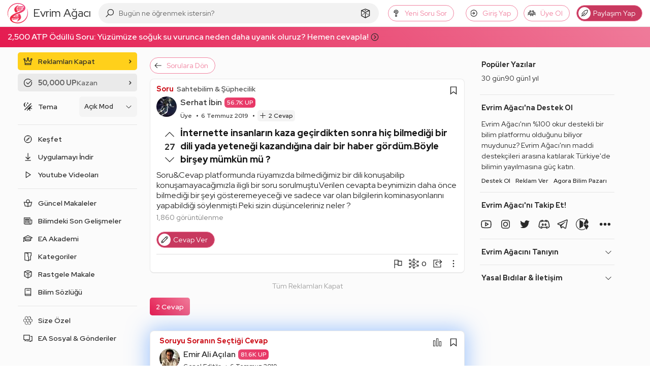

--- FILE ---
content_type: text/html; charset=utf-8
request_url: https://www.google.com/recaptcha/api2/aframe
body_size: 268
content:
<!DOCTYPE HTML><html><head><meta http-equiv="content-type" content="text/html; charset=UTF-8"></head><body><script nonce="RqkJ0j-28LlImFGUdi838Q">/** Anti-fraud and anti-abuse applications only. See google.com/recaptcha */ try{var clients={'sodar':'https://pagead2.googlesyndication.com/pagead/sodar?'};window.addEventListener("message",function(a){try{if(a.source===window.parent){var b=JSON.parse(a.data);var c=clients[b['id']];if(c){var d=document.createElement('img');d.src=c+b['params']+'&rc='+(localStorage.getItem("rc::a")?sessionStorage.getItem("rc::b"):"");window.document.body.appendChild(d);sessionStorage.setItem("rc::e",parseInt(sessionStorage.getItem("rc::e")||0)+1);localStorage.setItem("rc::h",'1768865006387');}}}catch(b){}});window.parent.postMessage("_grecaptcha_ready", "*");}catch(b){}</script></body></html>

--- FILE ---
content_type: application/javascript; charset=utf-8
request_url: https://fundingchoicesmessages.google.com/f/AGSKWxVeINjDL6-y5Q2k7mnPHOrr61OU58g3Lf3KnCw0cF6GOtW3H6azDTYMOnU5ZWEjv6jvFEQ_ctGRzkh3wc9Ly1SWjvmvCX-wJY8b453MPxk3rdR-4EjNceKSjW5xF9CO8LRYxLuaX11XeIZIubu8hieC81HquIlmmC5b_-tJ5RyD3s658FPUa-Cxjgh7/_/baselinead./adserv_/04/ads-/ad_insert./video_ads.
body_size: -1291
content:
window['a61e07fb-88b2-4469-b2d3-4f2a430eea0b'] = true;

--- FILE ---
content_type: image/svg+xml
request_url: https://evrimagaci.org/user/default-avatar/?letter=M&score=67
body_size: 32581
content:
    <svg xmlns="http://www.w3.org/2000/svg" viewBox="0 0 40 40">
      <defs>
        <linearGradient id="backgroundGradient" x1="0%" y1="0%" x2="100%" y2="100%">
          <stop offset="0%" stop-color="#DD2476" />
          <stop offset="100%" stop-color="#FF512F" />
        </linearGradient>
      </defs>
      <g>
        <rect x="0" y="0" width="100%" height="100%" fill="url(#backgroundGradient)" />
        <image x="0" y="0" width="100%" height="100%" href="[data-uri]" />
      </g>
    </svg>